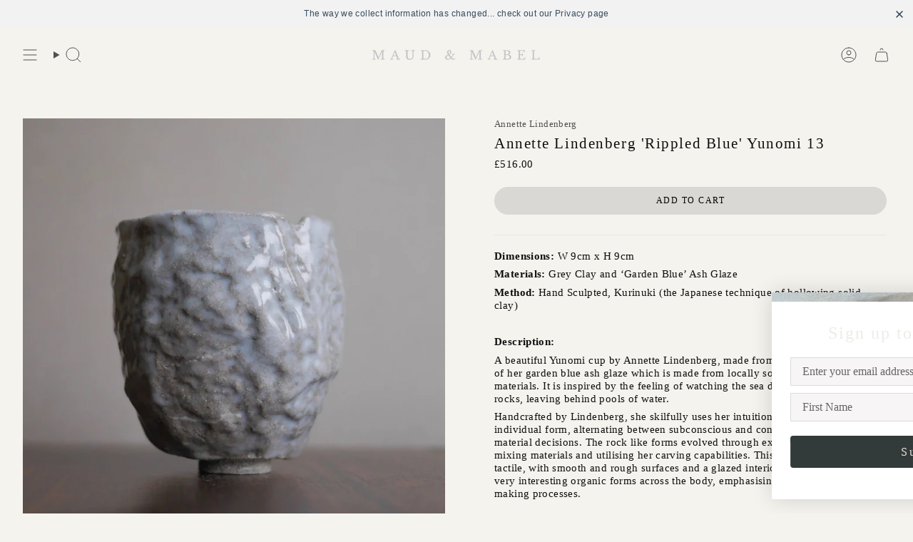

--- FILE ---
content_type: text/html; charset=utf-8
request_url: https://maudandmabel.com/products/annette-lindenberg-rippled-blue-yunomi?section_id=api-product-grid-item
body_size: 577
content:
<div id="shopify-section-api-product-grid-item" class="shopify-section">

<div data-api-content>
<div class="grid-item product-item product-item--left product-item--outer-text "
  id="product-item--api-product-grid-item-6692317200468"
  style="--swatch-size: var(--swatch-size-filters);"
  data-grid-item
>
  <div class="product-item__image" data-product-image>
    <a class="product-link" href="/products/annette-lindenberg-rippled-blue-yunomi" aria-label="Annette Lindenberg &#39;Rippled Blue&#39; Yunomi 13" data-product-link="/products/annette-lindenberg-rippled-blue-yunomi"><div class="product-item__bg" data-product-image-default><figure class="image-wrapper image-wrapper--cover lazy-image lazy-image--backfill is-loading" style="--aspect-ratio: 0.8333333333333334;" data-aos="img-in"
  data-aos-delay="||itemAnimationDelay||"
  data-aos-duration="800"
  data-aos-anchor="||itemAnimationAnchor||"
  data-aos-easing="ease-out-quart"><img src="//maudandmabel.com/cdn/shop/products/P1190857.jpg?crop=center&amp;height=2596&amp;v=1645102247&amp;width=2164" alt="" width="2164" height="2596" loading="eager" srcset="//maudandmabel.com/cdn/shop/products/P1190857.jpg?v=1645102247&amp;width=136 136w, //maudandmabel.com/cdn/shop/products/P1190857.jpg?v=1645102247&amp;width=160 160w, //maudandmabel.com/cdn/shop/products/P1190857.jpg?v=1645102247&amp;width=180 180w, //maudandmabel.com/cdn/shop/products/P1190857.jpg?v=1645102247&amp;width=220 220w, //maudandmabel.com/cdn/shop/products/P1190857.jpg?v=1645102247&amp;width=254 254w, //maudandmabel.com/cdn/shop/products/P1190857.jpg?v=1645102247&amp;width=284 284w, //maudandmabel.com/cdn/shop/products/P1190857.jpg?v=1645102247&amp;width=292 292w, //maudandmabel.com/cdn/shop/products/P1190857.jpg?v=1645102247&amp;width=320 320w, //maudandmabel.com/cdn/shop/products/P1190857.jpg?v=1645102247&amp;width=480 480w, //maudandmabel.com/cdn/shop/products/P1190857.jpg?v=1645102247&amp;width=528 528w, //maudandmabel.com/cdn/shop/products/P1190857.jpg?v=1645102247&amp;width=640 640w, //maudandmabel.com/cdn/shop/products/P1190857.jpg?v=1645102247&amp;width=720 720w, //maudandmabel.com/cdn/shop/products/P1190857.jpg?v=1645102247&amp;width=960 960w, //maudandmabel.com/cdn/shop/products/P1190857.jpg?v=1645102247&amp;width=1080 1080w, //maudandmabel.com/cdn/shop/products/P1190857.jpg?v=1645102247&amp;width=1296 1296w, //maudandmabel.com/cdn/shop/products/P1190857.jpg?v=1645102247&amp;width=1512 1512w, //maudandmabel.com/cdn/shop/products/P1190857.jpg?v=1645102247&amp;width=1728 1728w, //maudandmabel.com/cdn/shop/products/P1190857.jpg?v=1645102247&amp;width=1950 1950w, //maudandmabel.com/cdn/shop/products/P1190857.jpg?v=1645102247&amp;width=2164 2164w" sizes="(min-width: 1400px) calc(100vw / 4), (min-width: 750px) calc(100vw / 2), (min-width: 480px) calc(100vw / 2), calc(100vw / 1)" fetchpriority="high" class=" fit-cover is-loading ">
</figure>

&nbsp;</div></a>

    
  </div>

  <div class="product-information" data-product-information>
    <div class="product-item__info">
      <a class="product-link" href="/products/annette-lindenberg-rippled-blue-yunomi" data-product-link="/products/annette-lindenberg-rippled-blue-yunomi"><p class="product-item__title">Annette Lindenberg &#39;Rippled Blue&#39; Yunomi 13</p>

        <div class="product-item__price__holder"><div class="product-item__price" data-product-price>
            
<span class="price">
  
    <span class="new-price">
      
<span class=dualPrice>&pound;516.00</span>
</span>
    
  
</span>

          </div>
        </div>
      </a></div>
  </div>
</div></div></div>